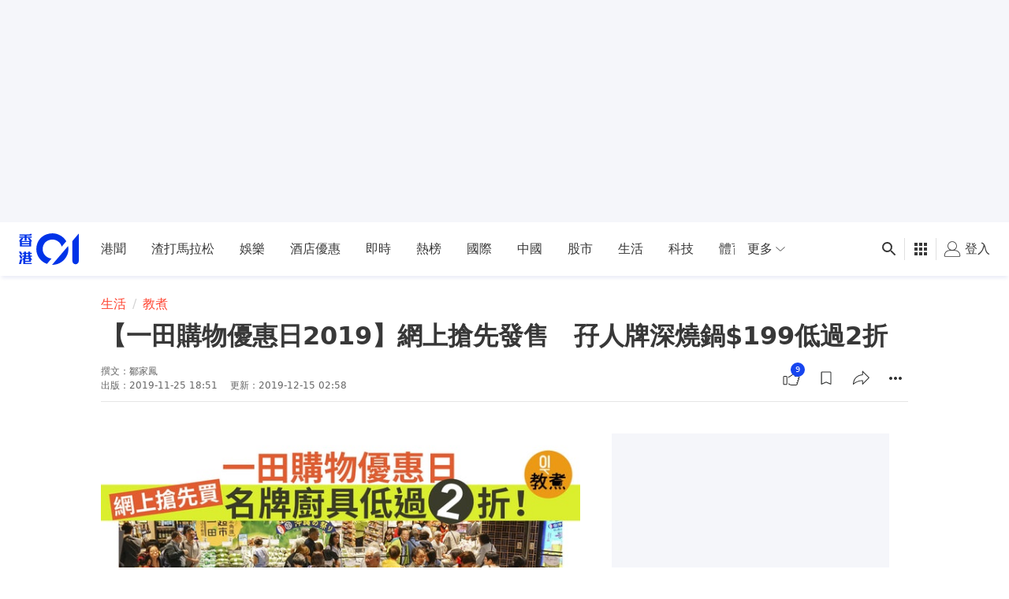

--- FILE ---
content_type: text/html; charset=utf-8
request_url: https://www.google.com/recaptcha/api2/aframe
body_size: 184
content:
<!DOCTYPE HTML><html><head><meta http-equiv="content-type" content="text/html; charset=UTF-8"></head><body><script nonce="KQx9r66U9yZIcHnAV8l_Dw">/** Anti-fraud and anti-abuse applications only. See google.com/recaptcha */ try{var clients={'sodar':'https://pagead2.googlesyndication.com/pagead/sodar?'};window.addEventListener("message",function(a){try{if(a.source===window.parent){var b=JSON.parse(a.data);var c=clients[b['id']];if(c){var d=document.createElement('img');d.src=c+b['params']+'&rc='+(localStorage.getItem("rc::a")?sessionStorage.getItem("rc::b"):"");window.document.body.appendChild(d);sessionStorage.setItem("rc::e",parseInt(sessionStorage.getItem("rc::e")||0)+1);localStorage.setItem("rc::h",'1768690404228');}}}catch(b){}});window.parent.postMessage("_grecaptcha_ready", "*");}catch(b){}</script></body></html>

--- FILE ---
content_type: application/javascript; charset=utf-8
request_url: https://fundingchoicesmessages.google.com/f/AGSKWxWoEu2KxpeAYJZl_Jf0PXw130daJ85EBwmETkA_9zEA8IVFP6N25TY6JbKD3u48jN22tjQ9BIEFfYYRe5HJa7hio3gjsYcR77SXAV2Mvg3EQ_CT7XCPr8iT8aj2gzkg1KiuMh34RYUupUFPYC8DMpUo4Q1EMYVBq7033abP1J7GuFJ6jMmMij1H4aMA/__ads.js?=advertorial&/iframedartad.script,domain=imageporter.com/gam_ads.
body_size: -1289
content:
window['7cfbb037-8990-4f78-9987-ab2a110943cd'] = true;

--- FILE ---
content_type: text/javascript; charset=utf-8
request_url: https://app.link/_r?sdk=web2.86.5&branch_key=key_live_poEGVC3LB6uIm5ULkG5jncmktBc9WVaN&callback=branch_callback__0
body_size: 70
content:
/**/ typeof branch_callback__0 === 'function' && branch_callback__0("1541206101922926354");